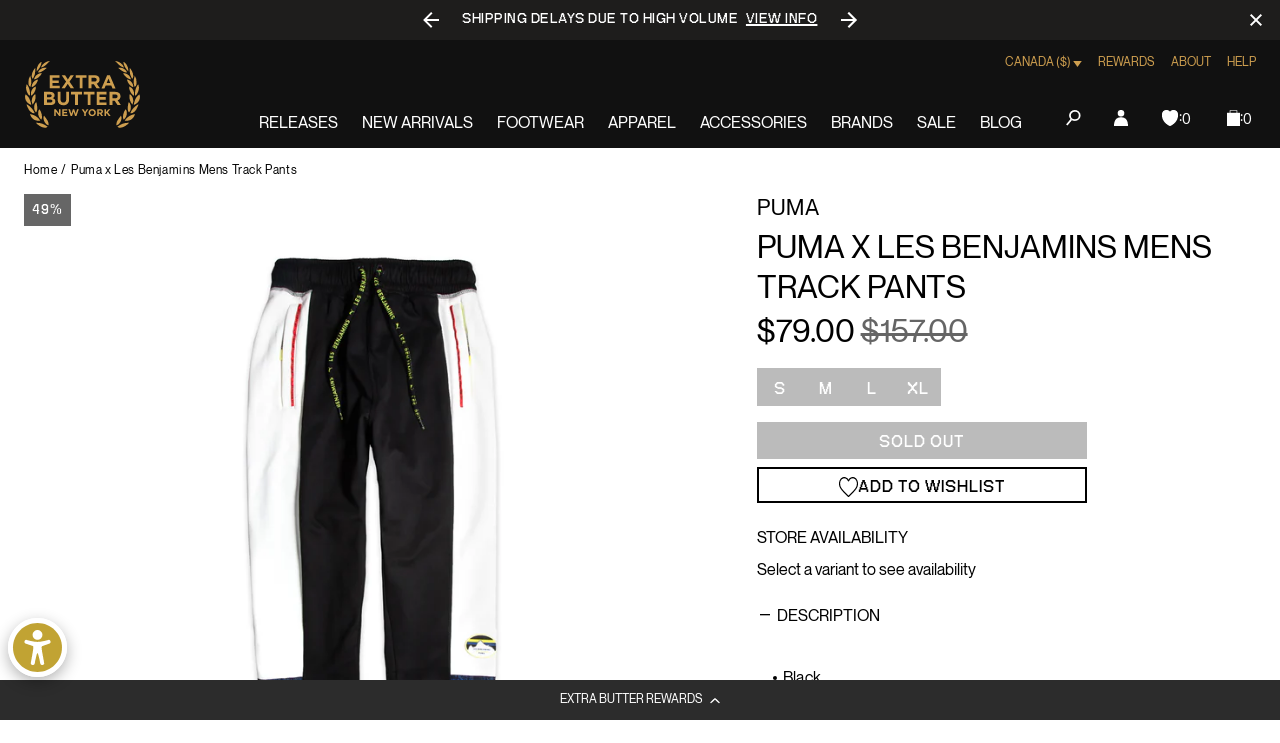

--- FILE ---
content_type: text/javascript; charset=utf-8
request_url: https://extrabutterny.com/en-ca/products/copy-of-puma-x-les-benjamins-mens-track-pants-595468-02.js
body_size: 381
content:
{"id":3902581243952,"title":"Puma x Les Benjamins Mens Track Pants","handle":"copy-of-puma-x-les-benjamins-mens-track-pants-595468-02","description":"\u003cmeta charset=\"utf-8\"\u003e\n\u003cul\u003e\n\u003cli\u003eBlack\u003c\/li\u003e\n\u003cli\u003eLES BENJAMINS rubber print logo\u003c\/li\u003e\n\u003cli\u003eGraphic print panel\u003c\/li\u003e\n\u003cli\u003eBack pocket \u003c\/li\u003e\n\u003cli\u003eImported \u003c\/li\u003e\n\u003c\/ul\u003e","published_at":"2019-09-21T00:00:00-04:00","created_at":"2019-09-09T15:05:45-04:00","vendor":"Puma","type":"Pants","tags":["bfcm25","FLASH2525","fresh26sale","julyappupdate724","Low stock"],"price":7900,"price_min":7900,"price_max":7900,"available":false,"price_varies":false,"compare_at_price":15700,"compare_at_price_min":15700,"compare_at_price_max":15700,"compare_at_price_varies":false,"variants":[{"id":29608137883696,"title":"S","option1":"S","option2":null,"option3":null,"sku":"595468-02-S","requires_shipping":true,"taxable":true,"featured_image":null,"available":false,"name":"Puma x Les Benjamins Mens Track Pants - S","public_title":"S","options":["S"],"price":7900,"weight":953,"compare_at_price":15700,"inventory_management":"shopify","barcode":"37883696","quantity_rule":{"min":1,"max":null,"increment":1},"quantity_price_breaks":[],"requires_selling_plan":false,"selling_plan_allocations":[]},{"id":29608137916464,"title":"M","option1":"M","option2":null,"option3":null,"sku":"595468-02-M","requires_shipping":true,"taxable":true,"featured_image":null,"available":false,"name":"Puma x Les Benjamins Mens Track Pants - M","public_title":"M","options":["M"],"price":7900,"weight":953,"compare_at_price":15700,"inventory_management":"shopify","barcode":"37916464","quantity_rule":{"min":1,"max":null,"increment":1},"quantity_price_breaks":[],"requires_selling_plan":false,"selling_plan_allocations":[]},{"id":29608137949232,"title":"L","option1":"L","option2":null,"option3":null,"sku":"595468-02-L","requires_shipping":true,"taxable":true,"featured_image":null,"available":false,"name":"Puma x Les Benjamins Mens Track Pants - L","public_title":"L","options":["L"],"price":7900,"weight":953,"compare_at_price":15700,"inventory_management":"shopify","barcode":"37949232","quantity_rule":{"min":1,"max":null,"increment":1},"quantity_price_breaks":[],"requires_selling_plan":false,"selling_plan_allocations":[]},{"id":29608137982000,"title":"XL","option1":"XL","option2":null,"option3":null,"sku":"595468-02-XL","requires_shipping":true,"taxable":true,"featured_image":null,"available":false,"name":"Puma x Les Benjamins Mens Track Pants - XL","public_title":"XL","options":["XL"],"price":7900,"weight":953,"compare_at_price":15700,"inventory_management":"shopify","barcode":"37982000","quantity_rule":{"min":1,"max":null,"increment":1},"quantity_price_breaks":[],"requires_selling_plan":false,"selling_plan_allocations":[]}],"images":["\/\/cdn.shopify.com\/s\/files\/1\/0236\/4333\/products\/595468-02-1.jpg?v=1568320751"],"featured_image":"\/\/cdn.shopify.com\/s\/files\/1\/0236\/4333\/products\/595468-02-1.jpg?v=1568320751","options":[{"name":"Size","position":1,"values":["S","M","L","XL"]}],"url":"\/en-ca\/products\/copy-of-puma-x-les-benjamins-mens-track-pants-595468-02","media":[{"alt":null,"id":2472663875632,"position":1,"preview_image":{"aspect_ratio":1.0,"height":2000,"width":2000,"src":"https:\/\/cdn.shopify.com\/s\/files\/1\/0236\/4333\/products\/595468-02-1.jpg?v=1568320751"},"aspect_ratio":1.0,"height":2000,"media_type":"image","src":"https:\/\/cdn.shopify.com\/s\/files\/1\/0236\/4333\/products\/595468-02-1.jpg?v=1568320751","width":2000}],"requires_selling_plan":false,"selling_plan_groups":[]}

--- FILE ---
content_type: text/javascript; charset=utf-8
request_url: https://extrabutterny.com/en-ca/products/copy-of-puma-x-les-benjamins-mens-track-pants-595468-02.js
body_size: 450
content:
{"id":3902581243952,"title":"Puma x Les Benjamins Mens Track Pants","handle":"copy-of-puma-x-les-benjamins-mens-track-pants-595468-02","description":"\u003cmeta charset=\"utf-8\"\u003e\n\u003cul\u003e\n\u003cli\u003eBlack\u003c\/li\u003e\n\u003cli\u003eLES BENJAMINS rubber print logo\u003c\/li\u003e\n\u003cli\u003eGraphic print panel\u003c\/li\u003e\n\u003cli\u003eBack pocket \u003c\/li\u003e\n\u003cli\u003eImported \u003c\/li\u003e\n\u003c\/ul\u003e","published_at":"2019-09-21T00:00:00-04:00","created_at":"2019-09-09T15:05:45-04:00","vendor":"Puma","type":"Pants","tags":["bfcm25","FLASH2525","fresh26sale","julyappupdate724","Low stock"],"price":7900,"price_min":7900,"price_max":7900,"available":false,"price_varies":false,"compare_at_price":15700,"compare_at_price_min":15700,"compare_at_price_max":15700,"compare_at_price_varies":false,"variants":[{"id":29608137883696,"title":"S","option1":"S","option2":null,"option3":null,"sku":"595468-02-S","requires_shipping":true,"taxable":true,"featured_image":null,"available":false,"name":"Puma x Les Benjamins Mens Track Pants - S","public_title":"S","options":["S"],"price":7900,"weight":953,"compare_at_price":15700,"inventory_management":"shopify","barcode":"37883696","quantity_rule":{"min":1,"max":null,"increment":1},"quantity_price_breaks":[],"requires_selling_plan":false,"selling_plan_allocations":[]},{"id":29608137916464,"title":"M","option1":"M","option2":null,"option3":null,"sku":"595468-02-M","requires_shipping":true,"taxable":true,"featured_image":null,"available":false,"name":"Puma x Les Benjamins Mens Track Pants - M","public_title":"M","options":["M"],"price":7900,"weight":953,"compare_at_price":15700,"inventory_management":"shopify","barcode":"37916464","quantity_rule":{"min":1,"max":null,"increment":1},"quantity_price_breaks":[],"requires_selling_plan":false,"selling_plan_allocations":[]},{"id":29608137949232,"title":"L","option1":"L","option2":null,"option3":null,"sku":"595468-02-L","requires_shipping":true,"taxable":true,"featured_image":null,"available":false,"name":"Puma x Les Benjamins Mens Track Pants - L","public_title":"L","options":["L"],"price":7900,"weight":953,"compare_at_price":15700,"inventory_management":"shopify","barcode":"37949232","quantity_rule":{"min":1,"max":null,"increment":1},"quantity_price_breaks":[],"requires_selling_plan":false,"selling_plan_allocations":[]},{"id":29608137982000,"title":"XL","option1":"XL","option2":null,"option3":null,"sku":"595468-02-XL","requires_shipping":true,"taxable":true,"featured_image":null,"available":false,"name":"Puma x Les Benjamins Mens Track Pants - XL","public_title":"XL","options":["XL"],"price":7900,"weight":953,"compare_at_price":15700,"inventory_management":"shopify","barcode":"37982000","quantity_rule":{"min":1,"max":null,"increment":1},"quantity_price_breaks":[],"requires_selling_plan":false,"selling_plan_allocations":[]}],"images":["\/\/cdn.shopify.com\/s\/files\/1\/0236\/4333\/products\/595468-02-1.jpg?v=1568320751"],"featured_image":"\/\/cdn.shopify.com\/s\/files\/1\/0236\/4333\/products\/595468-02-1.jpg?v=1568320751","options":[{"name":"Size","position":1,"values":["S","M","L","XL"]}],"url":"\/en-ca\/products\/copy-of-puma-x-les-benjamins-mens-track-pants-595468-02","media":[{"alt":null,"id":2472663875632,"position":1,"preview_image":{"aspect_ratio":1.0,"height":2000,"width":2000,"src":"https:\/\/cdn.shopify.com\/s\/files\/1\/0236\/4333\/products\/595468-02-1.jpg?v=1568320751"},"aspect_ratio":1.0,"height":2000,"media_type":"image","src":"https:\/\/cdn.shopify.com\/s\/files\/1\/0236\/4333\/products\/595468-02-1.jpg?v=1568320751","width":2000}],"requires_selling_plan":false,"selling_plan_groups":[]}